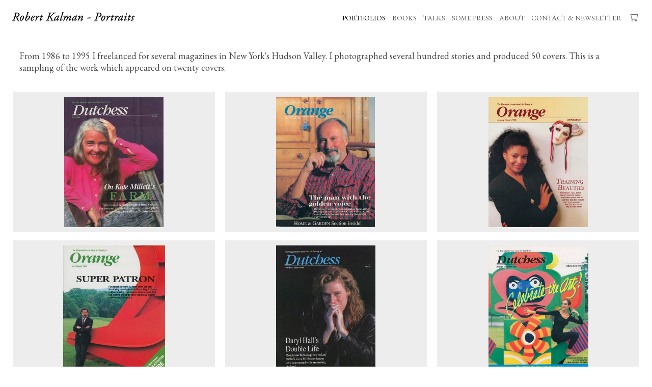

--- FILE ---
content_type: text/html; charset=UTF-8
request_url: https://www.robertkalmanweb.com/gallerythumbs.html?gallery=Magazine+Covers+Archive&folio=PORTFOLIOS&vimeoUserID=&vimeoAlbumID=
body_size: 7278
content:
<!DOCTYPE html> <!--  Created and hosted by SiteWelder : https://www.sitewelder.com  --> <html xmlns="http://www.w3.org/1999/xhtml"> <head> <meta name="serverip" value="foghorn"/> <META HTTP-EQUIV="imagetoolbar" CONTENT="no"> <META NAME="description" CONTENT="Magazine Covers Archive |   | Documentary large format portraits of people in America, Barcelona, Paris, Rome, Panama, Nicaragua, New York City, London, Budapest, Istanbul. "> <META NAME="keywords" CONTENT="Portraits, environmental portraits, documentary,  Kuna Indians, Panama, San Blas Islands, New York faces,  Central America, Latin America, Barcelona, Nicaraguan people, sister city, San Benedetto Italy, street portraits, Istanbul, Budapest"> <meta name="viewport" content="width=device-width, initial-scale=1.0, user-scalable=0"> <meta property="og:image"  content="http://www.robertkalmanweb.com/users/RobertKalman3111/largerThumbs/RobertKalman31113273421t.jpg" /> <meta property="og:image:width"  content="342" /> <meta property="og:image:height"  content="450" /> <meta property="og:image"  content="http://www.robertkalmanweb.com/users/RobertKalman3111/largerThumbs/RobertKalman31113273422t.jpg" /> <meta property="og:image:width"  content="341" /> <meta property="og:image:height"  content="450" /> <meta property="og:image"  content="http://www.robertkalmanweb.com/users/RobertKalman3111/largerThumbs/RobertKalman31113273437t.jpg" /> <meta property="og:image:width"  content="343" /> <meta property="og:image:height"  content="450" /> <meta property="og:image"  content="http://www.robertkalmanweb.com/users/RobertKalman3111/largerThumbs/RobertKalman31113273423t.jpg" /> <meta property="og:image:width"  content="351" /> <meta property="og:image:height"  content="450" /> <meta property="og:image"  content="http://www.robertkalmanweb.com/users/RobertKalman3111/largerThumbs/RobertKalman31113273433t.jpg" /> <meta property="og:image:width"  content="342" /> <meta property="og:image:height"  content="450" /> <meta property="og:image"  content="http://www.robertkalmanweb.com/users/RobertKalman3111/largerThumbs/RobertKalman31113273436t.jpg" /> <meta property="og:image:width"  content="343" /> <meta property="og:image:height"  content="450" /> <meta property="og:image"  content="http://www.robertkalmanweb.com/users/RobertKalman3111/largerThumbs/RobertKalman31113273434t.jpg" /> <meta property="og:image:width"  content="341" /> <meta property="og:image:height"  content="450" /> <meta property="og:image"  content="http://www.robertkalmanweb.com/users/RobertKalman3111/largerThumbs/RobertKalman31113273424t.jpg" /> <meta property="og:image:width"  content="349" /> <meta property="og:image:height"  content="450" /> <meta property="og:image"  content="http://www.robertkalmanweb.com/users/RobertKalman3111/largerThumbs/RobertKalman31113273425t.jpg" /> <meta property="og:image:width"  content="345" /> <meta property="og:image:height"  content="450" /> <meta property="og:image"  content="http://www.robertkalmanweb.com/users/RobertKalman3111/largerThumbs/RobertKalman31113273426t.jpg" /> <meta property="og:image:width"  content="341" /> <meta property="og:image:height"  content="450" /> <meta property="og:image"  content="http://www.robertkalmanweb.com/users/RobertKalman3111/largerThumbs/RobertKalman31113273427t.jpg" /> <meta property="og:image:width"  content="341" /> <meta property="og:image:height"  content="450" /> <meta property="og:image"  content="http://www.robertkalmanweb.com/users/RobertKalman3111/largerThumbs/RobertKalman31113273428t.jpg" /> <meta property="og:image:width"  content="341" /> <meta property="og:image:height"  content="450" /> <meta property="og:image"  content="http://www.robertkalmanweb.com/users/RobertKalman3111/largerThumbs/RobertKalman31113273429t.jpg" /> <meta property="og:image:width"  content="341" /> <meta property="og:image:height"  content="450" /> <meta property="og:image"  content="http://www.robertkalmanweb.com/users/RobertKalman3111/largerThumbs/RobertKalman31113273430t.jpg" /> <meta property="og:image:width"  content="340" /> <meta property="og:image:height"  content="450" /> <meta property="og:image"  content="http://www.robertkalmanweb.com/users/RobertKalman3111/largerThumbs/RobertKalman31113273431t.jpg" /> <meta property="og:image:width"  content="348" /> <meta property="og:image:height"  content="450" /> <meta property="og:image"  content="http://www.robertkalmanweb.com/users/RobertKalman3111/largerThumbs/RobertKalman31113273432t.jpg" /> <meta property="og:image:width"  content="340" /> <meta property="og:image:height"  content="450" /> <meta property="og:image"  content="http://www.robertkalmanweb.com/users/RobertKalman3111/largerThumbs/RobertKalman31113273435t.jpg" /> <meta property="og:image:width"  content="341" /> <meta property="og:image:height"  content="450" /> <meta property="og:image"  content="http://www.robertkalmanweb.com/users/RobertKalman3111/largerThumbs/RobertKalman31113273438t.jpg" /> <meta property="og:image:width"  content="345" /> <meta property="og:image:height"  content="450" /> <meta property="og:image"  content="http://www.robertkalmanweb.com/users/RobertKalman3111/largerThumbs/RobertKalman31113273439t.jpg" /> <meta property="og:image:width"  content="345" /> <meta property="og:image:height"  content="450" /> <meta property="og:image"  content="http://www.robertkalmanweb.com/users/RobertKalman3111/largerThumbs/RobertKalman31113273440t.jpg" /> <meta property="og:image:width"  content="352" /> <meta property="og:image:height"  content="450" /> <title>Magazine Covers Archive Thumbnails: ROBERT KALMAN PORTRAITS</title> <script src="//code.jquery.com/jquery-1.9.1.js"></script> <link href="/styles.css" rel="stylesheet" type="text/css"> <script src="https://kit.fontawesome.com/fc42bf0aa2.js" crossorigin="anonymous"></script> <link rel="preconnect" href="https://fonts.googleapis.com"> <link rel="preconnect" href="https://fonts.gstatic.com" crossorigin> <link href="https://fonts.googleapis.com/css2?family=Noto+Sans:ital,wght@0,100..900;1,100..900&family=Open+Sans:ital,wght@0,300..800;1,300..800&display=swap" rel="stylesheet"> <link href='https://fonts.googleapis.com/css?family=EB+Garamond' rel='stylesheet' type='text/css'> <style type="text/css"> <!--
body {
	font-family: EB Garamond; font-size: 18px; font-weight: normal; color: #444; background-color: #ffffff; margin:0;
}
* {
  box-sizing: border-box;
}
a { color: #660000; text-decoration: none; }

* {
  box-sizing: border-box;
}

.header { font-family: Times New Roman, Times, serif; font-size: 18px; font-weight: normal; }

.links { font-family: EB Garamond; font-size: 14px; font-weight: normal;
text-transform:none; 
}

.smallnav { font-family: EB Garamond; font-size: 11px; font-weight: normal; text-transform:uppercase; } 

.logotext { font-family: EB Garamond; font-size: 22px; font-weight: normal; }

.text { font-family: EB Garamond; font-size: 18px; font-weight: normal; line-height: normal; }

.caption { font-family: EB Garamond; font-size: 14px; font-weight: normal; text-decoration: none;}

.toplinks { font-family: EB Garamond; font-size: 14px;text-transform:none;  font-weight: normal; text-decoration: none; display: inline-block; margin:0; }


.chromestyle {
	width: 100%;
	z-index: 999999;
}
.chromestyle ul {
	width: 100%;
	padding: 0px 0;
	text-align: right; /*set value to "left", "center", or "right"*/
	z-index: 999999;
}
.chromestyle ul li {
	display:inline-block;
	margin: 2px 1px;
	z-index: 999999;
}
.chromestyle ul li a {
	color: #555555;
	padding: 4px;
	margin: 0;
	text-decoration: none;
	z-index: 999999;
}

.chromestyle-sel {
	font-family: EB Garamond;
	font-size: 30px;
	color: #555555;
	width: 100%;
	z-index: 9991;
}
.chromestyle-sel ul {
	width: 100%;
	padding: 0px 0;
	margin: 3px;
	text-align: center; /*set value to "left", "center", or "right"*/
	z-index: 9991;
}
.chromestyle-sel ul li {
	display: inline;
	color: #555555;
	z-index: 999999;
}
.chromestyle-sel ul li a {
	padding: 8px;
	margin: 0;
	text-decoration: none;
	color: #000000;
	z-index: 999999;
}

/* ######### Style for Drop Down Menu ######### */

.dropmenudiv {
	position:absolute;
	top: 0;
	margin-top:5px;
	margin-left: 0px;
	margin-right: 0px;
	border-right: 1px solid #e8e8e8;
	border-left: 1px solid #e8e8e8;
	border-bottom: 1px solid #e8e8e8;
	font-weight: normal;
	font-family: EB Garamond;
	z-index:999999;
	width: auto;
	min-width: 150px;
	max-width: 450px;
	visibility: hidden;
	color: #555555;
	z-index: 999999;
	box-shadow: 0px 2px 6px rgba(0,0,0,0.4);
}
.dropmenudiv a {
	margin-left: 0px;
	margin-right: 0;
	display: block;
	padding: 8px 8px 8px 8px;
	text-decoration: none;
	font-weight: normal;
	color: #555555;
	background: #fff;
	text-align: left; /*set value to "left", "center", or "right"*/
	z-index: 999999;
	line-height: 1.6em;
}

* html .dropmenudiv a{ /*IE only hack*/
	width: 100%;
}

.dropmenudiv a:hover{ /*THEME CHANGE HERE*/
	text-decoration: none;
	font-weight: normal;
	color: #555555;
	z-index: 999999;
}
.bottomnavencloser {
	position:relative;  background: transparent; z-index:10;
}
.bottomnavicons {
	display:inline-block;
	vertical-align:middle;
	font-size: 1.0rem;
}

.enterLinkPageOne {
	font-size: 0.8rem;
	text-transform: uppercase;
	letter-spacing: 0.3rem;
	padding: 6px 8px;
	display: inline-block;
	margin:20px auto 0 auto;
	border: 1px solid rgba(68, 68, 68, 0.4);
	opacity:1.0;
	line-height:normal;
} 
.enterLinkPageOne a {
	 color: rgba(68, 68, 68, 0.75); opacity:0.9; transition: letter-spacing .25s ease-out, color .25s ease-out; 
}
.enterLinkPageOne a:hover {
	letter-spacing: .4rem;
	color: rgba(68, 68, 68, 1.0);
}
.homepagetext {
	display:inline-block;
	width:auto;
	padding:0;
	max-width: 1200px;
	text-align:center;
	margin: 0 auto;
	padding: 2px 15px;
}
.logotext {
	 line-height: normal;
}
.logotext img {
	 width:auto; max-height:60px !important;
}
.logodivtext img {
	 width:auto; max-height:60px !important;
}
.logodivtext, .logodivtext a {
	color: #555;
}

.logodiv { display:table-cell; text-align:left; padding-left:20px; vertical-align:middle; width:40%; max-width:calc(100% - 60%); }
.logodiv img { height: auto !important; max-height: 65px !important; width: auto !important; max-width:100% !important;}

.navdiv { width: auto; }
.navbarRightLinks {
	display:table-cell;
	text-align:right;
	padding-right: 20px;
	vertical-align: middle;
	width:58%; max-width:calc(100% - 42%);
}
.toplinks a {   
 	color: #555; text-decoration: none; padding: 8px 4px 8px 4px; transition: color .35s ease;
} 
.toplinks a:hover {
	 color: #000000; background-color: none; text-decoration:none;
}
.toplinks-sel {
	font-family: EB Garamond; font-size: 14px; font-weight: bold; text-transform:none; display: inline-block; margin:0;
}
.toplinks-sel a {   
 	color: #444; padding: 8px 4px 8px 4px;
}
.toplinks-sel a:hover {
	 color: #444; background-color: transparent; text-decoration:none;
}

.navbarback {
	background:#fff; height:70px;
}
.bottomnavarea {
	/* border-top: 1px solid rgba(102, 102, 102, 0.25); */
	margin:0 auto 8px auto;
	padding-right: 25px;
	padding-left: 25px;
	padding-top: 0;
	min-height:40px;
	line-height: 1.0rem;
}
.bottomnavleft {
	display:table-cell;
	padding:4px;
	text-align:left;
	width:40%;
	vertical-align:middle;
}
.bottomnavright {
	display:table-cell;
	padding:4px;
	text-align:right;
	width:60%;
	vertical-align:middle;
}

.bottomlinks {
	font-family: EB Garamond;
	font-weight: normal; text-decoration: none; padding-top: 0px; padding-right: 2px; padding-bottom: 0px; padding-left: 2px;
	color:#666666; font-size: 0.7rem;
}
.bottomlinks a:link, .bottomlinks a:visited {   
 	color:#666666; padding-top: 1px; padding-right: 3px; padding-bottom: 1px; padding-left: 3px; text-decoration: none;
}
.bottomlinksmail {
	font-size: 1.1rem; padding-right:5px;
}

.bottombottomlinks {
	font-family: EB Garamond;
	font-size: 0.75em;
	font-weight: normal;
	text-decoration: none; color:#666666; 
	line-height: 1.0rem;
}
.bottombottomlinks a:link, .bottombottomlinks a:visited {   
 	color: #666666;
	 text-decoration: none;
}

.bottombottomlinksemail {
	font-family: EB Garamond;
	font-size: 0.85em;
	font-weight: normal;
	text-decoration: none;
	padding-top: 6px;
	padding-right: 6px;
	padding-bottom: 6px;
	padding-left: 6px;
	line-height: 1.0rem;
}
.bottombottomlinksemail a {   
 	color:#666666; 
	padding-top: 2px;
	padding-right: 4px;
	padding-bottom: 2px;
	padding-left: 4px;
	text-decoration: none;
}
.bottomlinkssocial {
	display:table-cell;
	vertical-align:middle;
}
.bottomlinkscopyright {
	line-height: normal;
	width:100%;
	max-width: 300px;
	display:table-cell;
	vertical-align:middle;
	font-size: 0.7rem;
	white-space: nowrap;
	overflow: hidden;
	text-overflow: ellipsis;
}
.bottomimagenav {
	padding-bottom:5px;
}
.bottomimagenavtext {
	display:inline-block;
	vertical-align:middle;
	padding-left:2px;
	color:#666666;
	text-transform: uppercase;
	letter-spacing: 0.08rem;
}
.bottomimagenavtext a {
	color:#666666;
}
.shoppingicon {
	font-size:0.9em; margin-left:3px
}
.socialIcons img {
	width:auto;
	max-height:18px !important;
}
.socialIcons {
	padding: 0 3px 0 3px;
	white-space: nowrap;
}
.socialIcons a:hover {
	background-color: transparent;
}
.socialIcons {
	padding: 0 3px 0 3px;
}
.picHolderSmall {
	background: #d2d2d2; margin:8px 6px 8px 6px; font-size: 13px;
}
.picHolderSmall a {
	opacity: 1.0;  transition: opacity .25s ease-out;
}
.picHolderSmall a:hover {
	opacity: 0.7;
}
.picThumbSmall{
	width: 100%; max-width:280px; height: 220px; margin: 10px; background-position: center center; background-size:contain; background-repeat: no-repeat;
}
	
.contentDivHolder {
	padding-left:25px; padding-right:25px; max-width: 1200px; margin-left: auto; margin-right: auto; 
	height:100vh;
	
		max-height: calc(100vh - 246px);
	
}
.contentDivHolder img {
	max-width: 100% !important; height: auto !important;
}
.picpic { z-index: 5; }
.imageDivWidth { width:100%; max-width: 100%; margin:0 auto;}
.imageDivHeight { height:100%; max-height: 900px; max-height: calc(100vh - 250px); }
.captionHolder {  max-width: 1500px; padding-right:10px; padding-left; 10px}
.contentmargintop { margin-top: 20px }

.grow1 { transition: all .25s ease; }
.grow1:hover { transform: scale(1.05);}

.grow2 { transition: all .5s ease; }
.grow2:hover { transform: scale(1.025);}

.grow3 { transition: all .5s ease; }
.grow3:hover { transform: scale(1.012);}

.shrink { transition: all .5s ease; }
.shrink:hover { transform: scale(0.95);}

.shrink2 { transition: all .5s ease; }
.shrink2:hover { transform: scale(0.975);}

.shrink3 { transition: all .5s ease; }
.shrink3:hover { transform: scale(0.99);}

.container {
	display: table;
	width: auto;
	background: #ffffff;
}
nav > div.container {
	display: none;
	width:100%;
	text-align: left;
	position: fixed;
	left:0;
	top:70px;
	height:100%;
	margin-bottom: 0;
	padding-bottom: 10px;
	padding-top: 20px;
	overflow: auto;
	z-index: 1001 !important;
}
nav ul {
	margin: 0 auto;
	width: 100%;
	padding-inline-start: 20px;
	font-family: EB Garamond; font-size: 14px; font-weight: normal;
text-transform:none;
}
nav li {
	display: block;
	list-style: none;
	clear: both;
	font-size: 1em;
	padding: 2px;
	line-height: 2.75em;
}
nav > div > div > ul > li:last-of-type {
	border-bottom: none;
}
nav > div > div > ul > li {
	border-bottom: 1px solid rgba(85, 85, 85, 0.25);
	margin: 0 3em 0 0;
}
nav > div > div > ul > li a:link, nav > div > div > ul > li a:visited {
	color: #555555;
	opacity: 1.0;
}
nav > div > div > ul > li a:link, nav > div > div > ul > li a:visited {
	color: #555555;
	opacity: 1.0;
}
nav > div > div > ul > li > ul{
	list-style-type: none;
	margin-left: 0;
	padding-left: 0;
}
nav > div > div > ul > li > ul > li a:link, nav > div > div > ul > li > ul > li a:visited{
	color: #555555;
	opacity: 0.8;
}
nav > div > div > ul > li a:not(:only-child):link, nav > div > div > ul > li > ul + a:not(:only-child):visited {
	color: #555555;
	opacity: 1.0;
}
.displaydropdownicon {
	display:none;
}
.logodivtext { 	white-space: nowrap; overflow: hidden; text-overflow: ellipsis;  width:40vw; max-width:calc(100vw - 60%); }

 
/* MEDIA QUERIES */

@media screen and (max-width: 1023px) {
	 .toplinks, .toplinks-sel {
		 font-size: 0.9em; 
	 }
}
@media screen and (max-width: 768px) {
	.nodisplay767, .nodisplay768 {
		display:none;
	}
	.navbarRightLinks {
		display:none;
	}
	.displaydropdownicon {
		display:table-cell;
	}
	.dropDownIcon {
		display:table-cell;
		height:70px;
		vertical-align:middle;
		font-size: 28px;
		width:80px;
	}
	.displaydropdownicon {
		display:block;
		width:100%;
		padding-right: 0;
		text-align:right;
	}
	.logodivtext {  width:100vw; max-width:calc(100vw - 105px); }
	.contentDivHolder {
		padding-left:15px;
		padding-right:15px;
		min-height:600px;
	}
	.logodiv {
		width: calc(100vw - 100px);
		max-width: calc(100vw - 100px);
	}
	.toplinks, .toplinks-sel {
		font-size: 0.75em; 
	}
	.toplinks a, .toplinks-sel a {
		padding: 8px 2px 8px 2px;
	} 
	.bottomlinkssocial {
		display:none;
	}
	.bottomlinkscopyright, .bottomlinks {
		font-size: 0.6rem;
	}
	.bottomlinksmail {
		font-size: 1.0rem;
	}
	.bottomnavicons {
		font-size: 0.95rem;
	}
	.bottomnavleft {
		width:30px;
	}
	.bottomnavright {
		width:100%;
	}
	.logotext { font-size: 22px; }
}

@media screen and (max-width: 640px) {
	.text {font-size:0.9rem} 
}
@media screen and (max-width: 480px) {
	.bottomimagenavtext {
	 display: none;
	}
	.contentmargintop {
		margin-top: 20px 
	}
	.bottomnavarea {
		margin:0 auto 0 auto;
	}
}
@media screen and (max-width: 360px) {
	.contentmargintop { 
		margin-top: 15px 
	}
}

--> </style> <script language="JavaScript"> <!--
function NewWindow(mypage, myname, w, h, scroll) {
var winl = (screen.width - w) / 2;
var wint = (screen.height - h) / 3;
winprops = 'height='+h+',width='+w+',top='+wint+',left='+winl+',scrollbars='+scroll+',notresizable'
win = window.open(mypage, myname, winprops)
if (parseInt(navigator.appVersion) >= 4) { win.window.focus(); }
}
//--> </script> <script type="text/javascript" src="/chromejs/chrome.js"></script> <style> .mainImageHolder { width:100%; max-width:1500px; text-align:center; height:100%; height: 100vh; max-height: calc(100vh - 132px) !important; padding-bottom:60px; display:table; } .imageDivHolder { height:100%; display:table-cell; max-height: calc(100vh - 132px) !important; padding: 0 10px 0 10px; vertical-align:top; } .galleryintrotextholder { width:100%; padding:0; margin:0 auto; text-align:left; color:#444; } .galleryintrotextholderinset { margin:0 auto; width: auto; max-width: 100%; padding: 20px 20px 5px 20px; } .galthumbholder { padding:10px; background: rgba(210, 210, 210, 0.4); } .galthumbholder a { background:#d2d2d2; transition: opacity .25s ease-out; } .galthumbholder a:hover { opacity: 0.75; } .galthumbpicdiv { background-size:contain; background-repeat: no-repeat; background-position: center; width:100%; height:100% } #imageDivHolderLoader { display:none; } </style> <script> $(document).ready(function(){ $("#imageDivHolderLoader").fadeIn(800); }); </script> <meta name="verify-v1" content="YZWLtnuSQY/GpJCEjld8uJZ0IxD55eE7Hc2X2GS6pGo=" /> </head> <body> <div align="center"> <!-- top links --> <div class="tableDivDisplay width100pc margin0 pad0 navbarback"> <div class="logodiv"> <div class="logodivtext"><a href="/"><img src="/users/RobertKalman3111/images/RobertKalman311153913483toplogo.png" alt="ROBERT KALMAN PORTRAITS" border="0"></a></div> </div> <!-- dropdown menu --> <div class="displaydropdownicon"> <div class="dropDownIcon heightNav vertAlignMiddle"><a href="#" onclick="$('nav > div.container').slideToggle(200);" style="color:#000000;"><i class="fa-light fa-bars" style="margin-right:5px; opacity:1.0;"></i></a></div> <nav> <div class="container width100pc navfont" style="overflow:auto; padding-bottom:10px; min-height: 100vh); text-align: center; z-index: 999; overflow:auto;"> <div style="display:inline-block; width:auto; margin:0 auto; padding-top: 15px; padding-right:0; padding-left:0; padding-bottom: 110px"> <div class="displayinlineblock width100pc padbottom15"> <a id="FotomotoViewCart" class="FotomotoViewCart" href="#" style="color:#444"><i class="fa-light fa-shopping-cart" aria-hidden="true" style="font-size:1.1rem;"></i> </a> </div> <ul> <li> <a href="/portfolio.html?folio=PORTFOLIOS"> <div style="font-weight:bold; padding-left:0">PORTFOLIOS</div> </a> <ul> <li> <a href="/gallerythumbs.html?folio=PORTFOLIOS&amp;gallery=What%27s%20it%20like%20for%20you%20to%20be%20an%20American%3f&vimeouserid=&vimeoalbumid=" target="_top">What&#39;s it like for you to be an American?</a> </li> <li> <a href="/gallerythumbs.html?folio=PORTFOLIOS&amp;gallery=Parade%20Unrest%3a%20The%20Confederate%20Monument%20Controversy&vimeouserid=&vimeoalbumid=" target="_top">Parade Unrest: The Confederate Monument Controversy</a> </li> <li> <a href="/gallerythumbs.html?folio=PORTFOLIOS&amp;gallery=The%20Lesbian%20Portraits&vimeouserid=&vimeoalbumid=" target="_top">The Lesbian Portraits</a> </li> <li> <a href="/gallerythumbs.html?folio=PORTFOLIOS&amp;gallery=Dogs%20Among%20Us&vimeouserid=&vimeoalbumid=" target="_top">Dogs Among Us</a> </li> <li> <a href="/gallerythumbs.html?folio=PORTFOLIOS&amp;gallery=Nicaragua&vimeouserid=&vimeoalbumid=" target="_top">Nicaragua</a> </li> <li> <a href="/gallerythumbs.html?folio=PORTFOLIOS&amp;gallery=A%20Fleeting%20Intimacy%3a%20Tintype%20Portraits&vimeouserid=&vimeoalbumid=" target="_top">A Fleeting Intimacy: Tintype Portraits</a> </li> <li> <a href="/gallerythumbs.html?folio=PORTFOLIOS&amp;gallery=No%20Difference%20Between%20Them&vimeouserid=&vimeoalbumid=" target="_top">No Difference Between Them</a> </li> <li> <a href="/gallerythumbs.html?folio=PORTFOLIOS&amp;gallery=Europe&vimeouserid=&vimeoalbumid=" target="_top">Europe</a> </li> <li> <a href="/gallerythumbs.html?folio=PORTFOLIOS&amp;gallery=Budapest&vimeouserid=&vimeoalbumid=" target="_top">Budapest</a> </li> <li> <a href="/gallerythumbs.html?folio=PORTFOLIOS&amp;gallery=Istanbul&vimeouserid=&vimeoalbumid=" target="_top">Istanbul</a> </li> <li> <a href="/gallerythumbs.html?folio=PORTFOLIOS&amp;gallery=Kuna%20of%20Panama&vimeouserid=&vimeoalbumid=" target="_top">Kuna of Panama</a> </li> <li> <a href="/gallerythumbs.html?folio=PORTFOLIOS&amp;gallery=Omeggid%20of%20Panama&vimeouserid=&vimeoalbumid=" target="_top">Omeggid of Panama</a> </li> <li> <a href="/gallerythumbs.html?folio=PORTFOLIOS&amp;gallery=Barcelona&vimeouserid=&vimeoalbumid=" target="_top">Barcelona</a> </li> <li> <a href="/gallerythumbs.html?folio=PORTFOLIOS&amp;gallery=Twenty%20Years%20Apart&vimeouserid=&vimeoalbumid=" target="_top">Twenty Years Apart</a> </li> <li> <a href="/gallerythumbs.html?folio=PORTFOLIOS&amp;gallery=New%20York%20Diptychs%20I&vimeouserid=&vimeoalbumid=" target="_top">New York Diptychs I</a> </li> <li> <a href="/gallerythumbs.html?folio=PORTFOLIOS&amp;gallery=New%20York%20Diptychs%20II&vimeouserid=&vimeoalbumid=" target="_top">New York Diptychs II</a> </li> <li> <a href="/gallerythumbs.html?folio=PORTFOLIOS&amp;gallery=New%20York%2c%20New%20York%20Portraits&vimeouserid=&vimeoalbumid=" target="_top">New York, New York Portraits</a> </li> <li> <a href="/gallerythumbs.html?folio=PORTFOLIOS&amp;gallery=Transgender%20Israelis&vimeouserid=&vimeoalbumid=" target="_top">Transgender Israelis</a> </li> <li> <a href="/gallerythumbs.html?folio=PORTFOLIOS&amp;gallery=100%20Portraits&vimeouserid=&vimeoalbumid=" target="_top">100 Portraits</a> </li> <li> <a href="/gallerythumbs.html?folio=PORTFOLIOS&amp;gallery=Magazine%20Covers%20Archive&vimeouserid=&vimeoalbumid=" target="_top">Magazine Covers Archive</a> </li> </ul> </li> <li> <a href="https://www.harrishillpress.com/" target="_blank">BOOKS</a> </li> <li> <a href="/content.html?page=1" target="_top">TALKS</a> </li> <li> <a href="/content.html?page=17" target="_top">SOME PRESS</a> </li> <li> <a href="/content.html?page=15" target="_top">ABOUT</a> </li> <li> <a href="/content.html?page=16" target="_top">CONTACT & NEWSLETTER</a> </li> <!--Info pages drop down menu --> <li> <div style="display: inline-block; text-align: right; width:100%"> <div class="tableDisplay"> <div class="tableCellDisplay vertalignmiddle"> <div class="socialIcons"><a href="https://www.instagram.com/robtkalman/" onclick="window.open(this.href, '', 'resizable=yes,status=yes,location=yes,toolbar=yes,menubar=yes,fullscreen=no,scrollbars=yes,dependent=no,width=900,left=300'); return false;"><img src="/social-icons/instagram-20.png" width="20" height="20" alt="Instagram" border="0" /></a></div> </div> </div> </div> <!-- END SOCIAL MEDIA SHARE  --> </li> </ul> </div> </div> </nav> </div> <div class="navbarRightLinks" > <div class="chromestyle links" id="chromemenu"> <ul> <li> <a href="/portfolio.html?folio=PORTFOLIOS" rel="dropmenu1"> <font color="#000000">PORTFOLIOS</font></a> </li> <li><a href="https://www.harrishillpress.com/" target="_blank">BOOKS</a></li> <li><a href="/content.html?page=1">TALKS</a></li> <li><a href="/content.html?page=17">SOME PRESS</a></li> <li><a href="/content.html?page=15">ABOUT</a></li> <li><a href="/content.html?page=16">CONTACT & NEWSLETTER</a></li> <li class="pad3 textpoint9rem"><a id="FotomotoViewCart" class="FotomotoViewCart" ><i class="fa-light fa-shopping-cart" aria-hidden="true"></i></a></li> </ul> </div> <!--1st drop down menu --> <div id="dropmenu1" class="dropmenudiv links"> <a href="/gallerythumbs.html?gallery=What%27s+it+like+for+you+to+be+an+American%3f&amp;folio=PORTFOLIOS&amp;vimeoUserID=&amp;vimeoAlbumID=" target="_top"> What&#39;s it like for you to be an American?</a> <a href="/gallerythumbs.html?gallery=Parade+Unrest%3a+The+Confederate+Monument+Controversy&amp;folio=PORTFOLIOS&amp;vimeoUserID=&amp;vimeoAlbumID=" target="_top"> Parade Unrest: The Confederate Monument Controversy</a> <a href="/gallerythumbs.html?gallery=The+Lesbian+Portraits&amp;folio=PORTFOLIOS&amp;vimeoUserID=&amp;vimeoAlbumID=" target="_top"> The Lesbian Portraits</a> <a href="/gallerythumbs.html?gallery=Dogs+Among+Us&amp;folio=PORTFOLIOS&amp;vimeoUserID=&amp;vimeoAlbumID=" target="_top"> Dogs Among Us</a> <a href="/gallerythumbs.html?gallery=Nicaragua&amp;folio=PORTFOLIOS&amp;vimeoUserID=&amp;vimeoAlbumID=" target="_top"> Nicaragua</a> <a href="/gallerythumbs.html?gallery=A+Fleeting+Intimacy%3a+Tintype+Portraits&amp;folio=PORTFOLIOS&amp;vimeoUserID=&amp;vimeoAlbumID=" target="_top"> A Fleeting Intimacy: Tintype Portraits</a> <a href="/gallerythumbs.html?gallery=No+Difference+Between+Them&amp;folio=PORTFOLIOS&amp;vimeoUserID=&amp;vimeoAlbumID=" target="_top"> No Difference Between Them</a> <a href="/gallerythumbs.html?gallery=Europe&amp;folio=PORTFOLIOS&amp;vimeoUserID=&amp;vimeoAlbumID=" target="_top"> Europe</a> <a href="/gallerythumbs.html?gallery=Budapest&amp;folio=PORTFOLIOS&amp;vimeoUserID=&amp;vimeoAlbumID=" target="_top"> Budapest</a> <a href="/gallerythumbs.html?gallery=Istanbul&amp;folio=PORTFOLIOS&amp;vimeoUserID=&amp;vimeoAlbumID=" target="_top"> Istanbul</a> <a href="/gallerythumbs.html?gallery=Kuna+of+Panama&amp;folio=PORTFOLIOS&amp;vimeoUserID=&amp;vimeoAlbumID=" target="_top"> Kuna of Panama</a> <a href="/gallerythumbs.html?gallery=Omeggid+of+Panama&amp;folio=PORTFOLIOS&amp;vimeoUserID=&amp;vimeoAlbumID=" target="_top"> Omeggid of Panama</a> <a href="/gallerythumbs.html?gallery=Barcelona&amp;folio=PORTFOLIOS&amp;vimeoUserID=&amp;vimeoAlbumID=" target="_top"> Barcelona</a> <a href="/gallerythumbs.html?gallery=Twenty+Years+Apart&amp;folio=PORTFOLIOS&amp;vimeoUserID=&amp;vimeoAlbumID=" target="_top"> Twenty Years Apart</a> <a href="/gallerythumbs.html?gallery=New+York+Diptychs+I&amp;folio=PORTFOLIOS&amp;vimeoUserID=&amp;vimeoAlbumID=" target="_top"> New York Diptychs I</a> <a href="/gallerythumbs.html?gallery=New+York+Diptychs+II&amp;folio=PORTFOLIOS&amp;vimeoUserID=&amp;vimeoAlbumID=" target="_top"> New York Diptychs II</a> <a href="/gallerythumbs.html?gallery=New+York%2c+New+York+Portraits&amp;folio=PORTFOLIOS&amp;vimeoUserID=&amp;vimeoAlbumID=" target="_top"> New York, New York Portraits</a> <a href="/gallerythumbs.html?gallery=Transgender+Israelis&amp;folio=PORTFOLIOS&amp;vimeoUserID=&amp;vimeoAlbumID=" target="_top"> Transgender Israelis</a> <a href="/gallerythumbs.html?gallery=100+Portraits&amp;folio=PORTFOLIOS&amp;vimeoUserID=&amp;vimeoAlbumID=" target="_top"> 100 Portraits</a> <a href="/gallerythumbs.html?gallery=Magazine+Covers+Archive&amp;folio=PORTFOLIOS&amp;vimeoUserID=&amp;vimeoAlbumID=" target="_top"> Magazine Covers Archive</a> </div> </div> </div> <script type="text/javascript"> cssdropdown.startchrome("chromemenu") </script> <!-- begin main content area --> <div class="mainImageHolder"> <!-- start middle content area --> <div class="imageDivHolder"> <div class="galleryintrotextholder"> <div class="galleryintrotextholderinset"> <div class="cols big-12 text"> <div class="contentSpan">From 1986 to 1995 I freelanced for several magazines in New York&#39;s Hudson Valley. I photographed several hundred stories and produced 50 covers. This is a sampling of the work which appeared on twenty covers.</div> </div> </div> </div> <!-- image area --> <div style="width:100%;" class="aligncenter marginauto vertalignmiddle padtop15" id="imageDivHolderLoader"> <!--  List of thumbs  --> <div class="cols big-4 medium-6 small-6 vertalignmiddle" style=""> <div class="galthumbholder"> <a href="/gallery.html?gallery=Magazine%20Covers%20Archive&sortNumber=1"> <div class="galthumbpicdiv" style="background-image: url('/users/RobertKalman3111/largerThumbs/RobertKalman31113273421t.jpg');"> <img src="/art_shared/900x600.png"> </div> </a> </div> </div> <div class="cols big-4 medium-6 small-6 vertalignmiddle" style=""> <div class="galthumbholder"> <a href="/gallery.html?gallery=Magazine%20Covers%20Archive&sortNumber=2"> <div class="galthumbpicdiv" style="background-image: url('/users/RobertKalman3111/largerThumbs/RobertKalman31113273422t.jpg');"> <img src="/art_shared/900x600.png"> </div> </a> </div> </div> <div class="cols big-4 medium-6 small-6 vertalignmiddle" style=""> <div class="galthumbholder"> <a href="/gallery.html?gallery=Magazine%20Covers%20Archive&sortNumber=3"> <div class="galthumbpicdiv" style="background-image: url('/users/RobertKalman3111/largerThumbs/RobertKalman31113273437t.jpg');"> <img src="/art_shared/900x600.png"> </div> </a> </div> </div> <div class="cols big-4 medium-6 small-6 vertalignmiddle" style=""> <div class="galthumbholder"> <a href="/gallery.html?gallery=Magazine%20Covers%20Archive&sortNumber=4"> <div class="galthumbpicdiv" style="background-image: url('/users/RobertKalman3111/largerThumbs/RobertKalman31113273423t.jpg');"> <img src="/art_shared/900x600.png"> </div> </a> </div> </div> <div class="cols big-4 medium-6 small-6 vertalignmiddle" style=""> <div class="galthumbholder"> <a href="/gallery.html?gallery=Magazine%20Covers%20Archive&sortNumber=5"> <div class="galthumbpicdiv" style="background-image: url('/users/RobertKalman3111/largerThumbs/RobertKalman31113273433t.jpg');"> <img src="/art_shared/900x600.png"> </div> </a> </div> </div> <div class="cols big-4 medium-6 small-6 vertalignmiddle" style=""> <div class="galthumbholder"> <a href="/gallery.html?gallery=Magazine%20Covers%20Archive&sortNumber=6"> <div class="galthumbpicdiv" style="background-image: url('/users/RobertKalman3111/largerThumbs/RobertKalman31113273436t.jpg');"> <img src="/art_shared/900x600.png"> </div> </a> </div> </div> <div class="cols big-4 medium-6 small-6 vertalignmiddle" style=""> <div class="galthumbholder"> <a href="/gallery.html?gallery=Magazine%20Covers%20Archive&sortNumber=7"> <div class="galthumbpicdiv" style="background-image: url('/users/RobertKalman3111/largerThumbs/RobertKalman31113273434t.jpg');"> <img src="/art_shared/900x600.png"> </div> </a> </div> </div> <div class="cols big-4 medium-6 small-6 vertalignmiddle" style=""> <div class="galthumbholder"> <a href="/gallery.html?gallery=Magazine%20Covers%20Archive&sortNumber=8"> <div class="galthumbpicdiv" style="background-image: url('/users/RobertKalman3111/largerThumbs/RobertKalman31113273424t.jpg');"> <img src="/art_shared/900x600.png"> </div> </a> </div> </div> <div class="cols big-4 medium-6 small-6 vertalignmiddle" style=""> <div class="galthumbholder"> <a href="/gallery.html?gallery=Magazine%20Covers%20Archive&sortNumber=9"> <div class="galthumbpicdiv" style="background-image: url('/users/RobertKalman3111/largerThumbs/RobertKalman31113273425t.jpg');"> <img src="/art_shared/900x600.png"> </div> </a> </div> </div> <div class="cols big-4 medium-6 small-6 vertalignmiddle" style=""> <div class="galthumbholder"> <a href="/gallery.html?gallery=Magazine%20Covers%20Archive&sortNumber=10"> <div class="galthumbpicdiv" style="background-image: url('/users/RobertKalman3111/largerThumbs/RobertKalman31113273426t.jpg');"> <img src="/art_shared/900x600.png"> </div> </a> </div> </div> <div class="cols big-4 medium-6 small-6 vertalignmiddle" style=""> <div class="galthumbholder"> <a href="/gallery.html?gallery=Magazine%20Covers%20Archive&sortNumber=11"> <div class="galthumbpicdiv" style="background-image: url('/users/RobertKalman3111/largerThumbs/RobertKalman31113273427t.jpg');"> <img src="/art_shared/900x600.png"> </div> </a> </div> </div> <div class="cols big-4 medium-6 small-6 vertalignmiddle" style=""> <div class="galthumbholder"> <a href="/gallery.html?gallery=Magazine%20Covers%20Archive&sortNumber=12"> <div class="galthumbpicdiv" style="background-image: url('/users/RobertKalman3111/largerThumbs/RobertKalman31113273428t.jpg');"> <img src="/art_shared/900x600.png"> </div> </a> </div> </div> <div class="cols big-4 medium-6 small-6 vertalignmiddle" style=""> <div class="galthumbholder"> <a href="/gallery.html?gallery=Magazine%20Covers%20Archive&sortNumber=13"> <div class="galthumbpicdiv" style="background-image: url('/users/RobertKalman3111/largerThumbs/RobertKalman31113273429t.jpg');"> <img src="/art_shared/900x600.png"> </div> </a> </div> </div> <div class="cols big-4 medium-6 small-6 vertalignmiddle" style=""> <div class="galthumbholder"> <a href="/gallery.html?gallery=Magazine%20Covers%20Archive&sortNumber=14"> <div class="galthumbpicdiv" style="background-image: url('/users/RobertKalman3111/largerThumbs/RobertKalman31113273430t.jpg');"> <img src="/art_shared/900x600.png"> </div> </a> </div> </div> <div class="cols big-4 medium-6 small-6 vertalignmiddle" style=""> <div class="galthumbholder"> <a href="/gallery.html?gallery=Magazine%20Covers%20Archive&sortNumber=15"> <div class="galthumbpicdiv" style="background-image: url('/users/RobertKalman3111/largerThumbs/RobertKalman31113273431t.jpg');"> <img src="/art_shared/900x600.png"> </div> </a> </div> </div> <div class="cols big-4 medium-6 small-6 vertalignmiddle" style=""> <div class="galthumbholder"> <a href="/gallery.html?gallery=Magazine%20Covers%20Archive&sortNumber=16"> <div class="galthumbpicdiv" style="background-image: url('/users/RobertKalman3111/largerThumbs/RobertKalman31113273432t.jpg');"> <img src="/art_shared/900x600.png"> </div> </a> </div> </div> <div class="cols big-4 medium-6 small-6 vertalignmiddle" style=""> <div class="galthumbholder"> <a href="/gallery.html?gallery=Magazine%20Covers%20Archive&sortNumber=17"> <div class="galthumbpicdiv" style="background-image: url('/users/RobertKalman3111/largerThumbs/RobertKalman31113273435t.jpg');"> <img src="/art_shared/900x600.png"> </div> </a> </div> </div> <div class="cols big-4 medium-6 small-6 vertalignmiddle" style=""> <div class="galthumbholder"> <a href="/gallery.html?gallery=Magazine%20Covers%20Archive&sortNumber=18"> <div class="galthumbpicdiv" style="background-image: url('/users/RobertKalman3111/largerThumbs/RobertKalman31113273438t.jpg');"> <img src="/art_shared/900x600.png"> </div> </a> </div> </div> <div class="cols big-4 medium-6 small-6 vertalignmiddle" style=""> <div class="galthumbholder"> <a href="/gallery.html?gallery=Magazine%20Covers%20Archive&sortNumber=19"> <div class="galthumbpicdiv" style="background-image: url('/users/RobertKalman3111/largerThumbs/RobertKalman31113273439t.jpg');"> <img src="/art_shared/900x600.png"> </div> </a> </div> </div> <div class="cols big-4 medium-6 small-6 vertalignmiddle" style=""> <div class="galthumbholder"> <a href="/gallery.html?gallery=Magazine%20Covers%20Archive&sortNumber=20"> <div class="galthumbpicdiv" style="background-image: url('/users/RobertKalman3111/largerThumbs/RobertKalman31113273440t.jpg');"> <img src="/art_shared/900x600.png"> </div> </a> </div> </div> </div> </div> </div> <div class="bottomnavencloser"> <footer> <!-- bottom email and copyright --> <div class="bottomnavarea"> <div style="margin-bottom:0;" class="tableDivDisplay imageDivWidth"> <div class="bottomnavright bottombottomlinks"> <div class="displaytable" style="margin: 0 0 0 auto;"> <div class="bottomlinkssocial"> <div align="center" style="padding:0;"> <div class="displayinlineblock socialIcons"><div class="socialIcons"><a href="https://www.instagram.com/robtkalman/" onclick="window.open(this.href, '', 'resizable=yes,status=yes,location=yes,toolbar=yes,menubar=yes,fullscreen=no,scrollbars=yes,dependent=no,width=900,left=300'); return false;"><img src="/social-icons/instagram-20.png" width="20" height="20" alt="Instagram" border="0" /></a></div></div> </div> </div> <div class="bottomlinkscopyright">All images © Robert Kalman. All rights reserved.</div> </div> </div> </div> </div> </footer> </div> </div> </div> <script> (function(i,s,o,g,r,a,m){i['GoogleAnalyticsObject']=r;i[r]=i[r]||function(){ (i[r].q=i[r].q||[]).push(arguments)},i[r].l=1*new Date();a=s.createElement(o), m=s.getElementsByTagName(o)[0];a.async=1;a.src=g;m.parentNode.insertBefore(a,m) })(window,document,'script','//www.google-analytics.com/analytics.js','ga'); ga('create', 'UA-3813657-1', 'auto'); ga('send', 'pageview'); </script> <script> $('#FotomotoViewCart, .FotomotoViewCart').click(function(){ NewWindow('https://www.paypal.com/cgi-bin/webscr?cmd=_cart&business=Larreynaga13%40gmail.com&display=1','name','1000','750','yes', 'auto'); return false; }); </script> <style> #FotomotoViewCart { cursor: pointer; z-index: 1000; } </style> <script src="/js/js.js"></script> <script defer
  src="//assets.pinterest.com/js/pinit.js"
  data-pin-build="parsePinBtns"></script> </body> </html> 

--- FILE ---
content_type: text/plain
request_url: https://www.google-analytics.com/j/collect?v=1&_v=j102&a=1662823216&t=pageview&_s=1&dl=https%3A%2F%2Fwww.robertkalmanweb.com%2Fgallerythumbs.html%3Fgallery%3DMagazine%2BCovers%2BArchive%26folio%3DPORTFOLIOS%26vimeoUserID%3D%26vimeoAlbumID%3D&ul=en-us%40posix&dt=Magazine%20Covers%20Archive%20Thumbnails%3A%20ROBERT%20KALMAN%20PORTRAITS&sr=1280x720&vp=1280x720&_u=IEBAAEABAAAAACAAI~&jid=1540737557&gjid=1275660009&cid=1093860038.1769686846&tid=UA-3813657-1&_gid=973523426.1769686846&_r=1&_slc=1&z=2008638543
body_size: -452
content:
2,cG-1V4TX2JB12